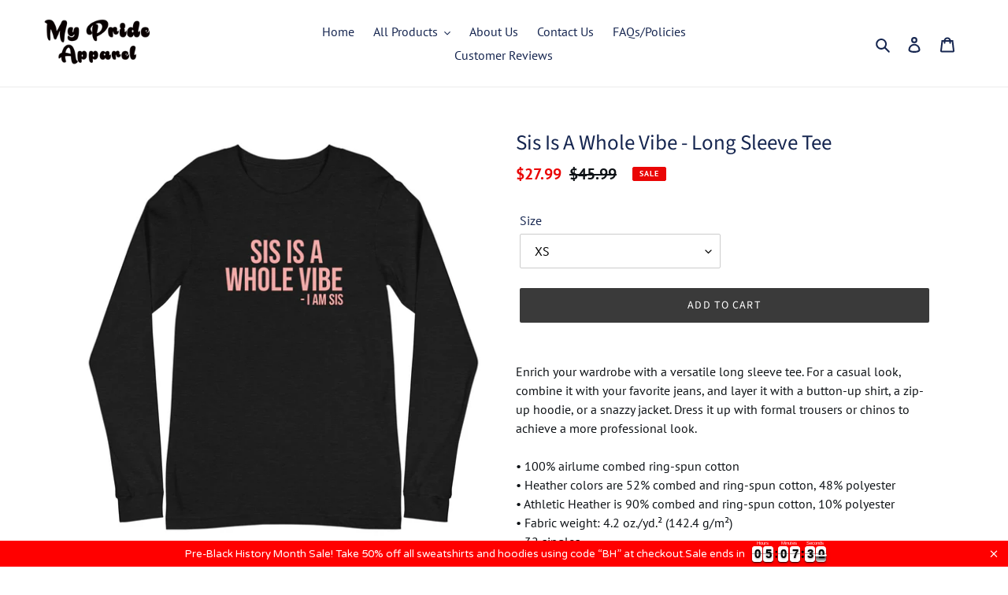

--- FILE ---
content_type: text/css
request_url: https://sr-cdn.azureedge.net/Content/soon.min.css
body_size: 4214
content:
.soon-wrapper,.soon{display:block;margin:0;padding:0;line-height:1.5;font-size:40px;font-size:2.5rem;text-align:center;overflow:hidden}.soon-wrapper [class*='soon-'],.soon [class*='soon-']{display:inline-block;vertical-align:baseline}.soon-wrapper,.soon-wrapper *,.soon,.soon *{-moz-box-sizing:content-box;box-sizing:content-box}.soon-wrapper>.soon,.soon>.soon{display:block}.soon-wrapper.soon-inline,.soon.soon-inline{display:inline-block;margin:0}.soon-wrapper>.soon-group,.soon>.soon-group{white-space:nowrap}.soon-wrapper .soon-repeater,.soon-wrapper .soon-group,.soon .soon-repeater,.soon .soon-group{position:relative;z-index:1}.soon-wrapper[data-layout*='label-uppercase'] .soon-label,.soon[data-layout*='label-uppercase'] .soon-label{text-transform:uppercase}.soon-wrapper[data-layout*='label-lowercase'] .soon-label,.soon[data-layout*='label-lowercase'] .soon-label{text-transform:lowercase}.soon-wrapper[data-visual]>.soon-group>.soon-group-inner,.soon[data-visual]>.soon-group>.soon-group-inner{display:table;border-collapse:separate}.soon-wrapper[data-visual]>.soon-group>.soon-group-inner>.soon-group-separator>.soon-group-inner>.soon-group-sub>.soon-group-inner,.soon-wrapper[data-visual]>.soon-group>.soon-group-inner>.soon-group-sub>.soon-group-inner,.soon[data-visual]>.soon-group>.soon-group-inner>.soon-group-separator>.soon-group-inner>.soon-group-sub>.soon-group-inner,.soon[data-visual]>.soon-group>.soon-group-inner>.soon-group-sub>.soon-group-inner{display:block;position:relative;min-width:3.25em}.soon-wrapper[data-visual]>.soon-group>.soon-group-inner>.soon-group-separator>.soon-group-inner>.soon-group-sub>.soon-group-inner::after,.soon-wrapper[data-visual]>.soon-group>.soon-group-inner>.soon-group-sub>.soon-group-inner::after,.soon[data-visual]>.soon-group>.soon-group-inner>.soon-group-separator>.soon-group-inner>.soon-group-sub>.soon-group-inner::after,.soon[data-visual]>.soon-group>.soon-group-inner>.soon-group-sub>.soon-group-inner::after{padding-bottom:100% !important;content:'' !important;display:block !important}.soon-wrapper[data-visual] .soon-group-sub,.soon[data-visual] .soon-group-sub{display:table-cell}.soon-wrapper[data-visual] .soon-value,.soon[data-visual] .soon-value{margin:0;position:absolute;left:0;right:0;top:50%;-webkit-transform:translateY(-50%);-ms-transform:translateY(-50%);-o-transform:translateY(-50%);transform:translateY(-50%);font-size:1em}.soon-wrapper[data-visual] .soon-label,.soon[data-visual] .soon-label{position:absolute;left:0;right:0;bottom:25%;margin-top:0 !important;line-height:0;-webkit-transform:translateY(-50%);-ms-transform:translateY(-50%);-o-transform:translateY(-50%);transform:translateY(-50%);font-size:.325em !important}.soon-wrapper[data-visual][data-layout*='label-above'] .soon-label.soon-label,.soon[data-visual][data-layout*='label-above'] .soon-label.soon-label{top:25% !important;margin-top:0 !important;bottom:auto !important}.soon-wrapper[data-visual*='ring']:not([data-layout*='label-hidden']) .soon-value,.soon[data-visual*='ring']:not([data-layout*='label-hidden']) .soon-value{top:45%}.soon-wrapper[data-visual*='ring']:not([data-layout*='label-hidden']) .soon-label,.soon[data-visual*='ring']:not([data-layout*='label-hidden']) .soon-label{bottom:30%}.soon-wrapper[data-visual*='ring'][data-layout*='label-above'] .soon-value,.soon[data-visual*='ring'][data-layout*='label-above'] .soon-value{top:58%}.soon-wrapper[data-visual*='ring'][data-layout*='label-above'] .soon-label.soon-label,.soon[data-visual*='ring'][data-layout*='label-above'] .soon-label.soon-label{top:30% !important}.soon-wrapper[data-layout*='group'] .soon-label,.soon[data-layout*='group'] .soon-label{font-size:.5em}.soon-wrapper[data-layout*='label-small'] .soon-label,.soon[data-layout*='label-small'] .soon-label{font-size:.4em}.soon-wrapper[data-layout*='label-small'][data-visual] .soon-label,.soon[data-layout*='label-small'][data-visual] .soon-label{font-size:.275em !important}.soon-wrapper[data-layout*='label-small'][data-layout*='line'] .soon-label,.soon[data-layout*='label-small'][data-layout*='line'] .soon-label{font-size:.625em}.soon-wrapper[data-layout*='label-big'] .soon-label,.soon[data-layout*='label-big'] .soon-label{font-size:.65em}.soon-wrapper[data-layout*='label-big'][data-visual] .soon-label,.soon[data-layout*='label-big'][data-visual] .soon-label{font-size:.4em !important}.soon-wrapper[data-layout*='label-big'][data-layout*='line'] .soon-label,.soon[data-layout*='label-big'][data-layout*='line'] .soon-label{font-size:.875em}.soon-wrapper[data-layout*='label-hidden'] .soon-label,.soon[data-layout*='label-hidden'] .soon-label{display:none !important}.soon-reflection{display:block !important;overflow:hidden;z-index:0 !important;opacity:.3;margin-bottom:-.5em;-webkit-transform:scaleY(-1);-ms-transform:scaleY(-1);-o-transform:scaleY(-1);transform:scaleY(-1)}.soon-reflection~.soon-label{position:relative;z-index:1;margin-top:1em !important}.soon-reflection::after{position:absolute;left:0;top:0;bottom:0;right:0;opacity:1;z-index:5;-webkit-transform:translateZ(0);-ms-transform:translateZ(0);-o-transform:translateZ(0);transform:translateZ(0);content:'';background-image:inherit}.soon-reflection.soon-separator{position:absolute !important;left:0;top:1.5em}.soon-no-animation .soon-reflection{display:none !important}.soon-text{min-width:.6875em}.soon-slot{position:relative;display:inline-block;text-align:center;vertical-align:top !important;letter-spacing:.125em;text-indent:.125em}.soon-slot:first-child{margin-left:-.125em}.soon-slot:last-child{margin-right:-.125em}.soon-slot+.soon-slot{margin-left:-.25em}.soon-slot .soon-slot-inner{display:block;-webkit-transform:perspective(100px);-ms-transform:perspective(100px);-o-transform:perspective(100px);transform:perspective(100px);-webkit-transform-style:preserve-3d;-ms-transform-style:preserve-3d;-o-transform-style:preserve-3d;transform-style:preserve-3d;overflow:hidden;height:1.5em}.soon-slot-bounding{padding:0 .0625em;visibility:hidden}.soon-slot-new,.soon-slot-old{position:absolute;top:0;left:0;right:0;bottom:0;z-index:3;-webkit-backface-visibility:hidden;-ms-backface-visibility:hidden;-o-backface-visibility:hidden;backface-visibility:hidden}.soon-slot-new,.soon-slot-old,.soon-slot-bounding{text-align:center}.soon-slot-animate .soon-slot-new,.soon-slot-animate .soon-slot-old{-webkit-transition:-webkit-transform 800ms,opacity 700ms,color 400ms,-webkit-filter 400ms;-o-transition:-o-transform 800ms,opacity 700ms,color 400ms,filter 400ms;transition:transform 800ms,opacity 700ms,color 400ms,filter 400ms}.soon-milliseconds .soon-slot-animate .soon-slot-new,.soon-milliseconds .soon-slot-animate .soon-slot-old{-webkit-transition:-webkit-transform 100ms,opacity 100ms,color 50ms,-webkit-filter 50ms;-o-transition:-o-transform 100ms,opacity 100ms,color 50ms,filter 50ms;transition:transform 100ms,opacity 100ms,color 50ms,filter 50ms}.soon-slot .soon-slot-new{opacity:0;z-index:2}.soon-slot .soon-slot-old{opacity:1;z-index:1}.soon-slot-animate .soon-slot-new{opacity:1}.soon-slot-animate .soon-slot-old{opacity:0}.soon[data-face*='doctor'] .soon-slot .soon-slot-new{opacity:0;z-index:2;-webkit-transform:rotateZ(45deg) scale(.25);-ms-transform:rotateZ(45deg) scale(.25);-o-transform:rotateZ(45deg) scale(.25);transform:rotateZ(45deg) scale(.25)}.soon[data-face*='doctor'] .soon-slot .soon-slot-old{opacity:1;z-index:1;-webkit-transform:scale(1);-ms-transform:scale(1);-o-transform:scale(1);transform:scale(1)}.soon[data-face*='doctor'] .soon-slot-animate .soon-slot-new{opacity:1;-webkit-transform:scale(1);-ms-transform:scale(1);-o-transform:scale(1);transform:scale(1)}.soon[data-face*='doctor'] .soon-slot-animate .soon-slot-old{opacity:0;-webkit-transform:rotateZ(-45deg) scale(1.5);-ms-transform:rotateZ(-45deg) scale(1.5);-o-transform:rotateZ(-45deg) scale(1.5);transform:rotateZ(-45deg) scale(1.5)}.soon[data-face*='slide'] .soon-slot .soon-slot-new{-webkit-transform:translateY(-100%);-ms-transform:translateY(-100%);-o-transform:translateY(-100%);transform:translateY(-100%);z-index:2;opacity:0}.soon[data-face*='slide'] .soon-slot .soon-slot-old{-webkit-transform:translateY(0);-ms-transform:translateY(0);-o-transform:translateY(0);transform:translateY(0);z-index:1;opacity:1}.soon[data-face*='slide'] .soon-slot-animate .soon-slot-new{-webkit-transform:translateY(0);-ms-transform:translateY(0);-o-transform:translateY(0);transform:translateY(0);opacity:1}.soon[data-face*='slide'] .soon-slot-animate .soon-slot-old{-webkit-transform:translateY(100%);-ms-transform:translateY(100%);-o-transform:translateY(100%);transform:translateY(100%);opacity:0}.soon[data-face*='slide'][data-face*='up'] .soon-slot .soon-slot-new{-webkit-transform:translateY(100%);-ms-transform:translateY(100%);-o-transform:translateY(100%);transform:translateY(100%)}.soon[data-face*='slide'][data-face*='up'] .soon-slot .soon-slot-old{-webkit-transform:translateY(0);-ms-transform:translateY(0);-o-transform:translateY(0);transform:translateY(0)}.soon[data-face*='slide'][data-face*='up'] .soon-slot-animate .soon-slot-new{-webkit-transform:translateY(0);-ms-transform:translateY(0);-o-transform:translateY(0);transform:translateY(0)}.soon[data-face*='slide'][data-face*='up'] .soon-slot-animate .soon-slot-old{-webkit-transform:translateY(-100%);-ms-transform:translateY(-100%);-o-transform:translateY(-100%);transform:translateY(-100%)}.soon[data-face*='slide'][data-face*='left'] .soon-slot .soon-slot-new{-webkit-transform:translateX(100%);-ms-transform:translateX(100%);-o-transform:translateX(100%);transform:translateX(100%)}.soon[data-face*='slide'][data-face*='left'] .soon-slot .soon-slot-old{-webkit-transform:translateX(0);-ms-transform:translateX(0);-o-transform:translateX(0);transform:translateX(0)}.soon[data-face*='slide'][data-face*='left'] .soon-slot-animate .soon-slot-new{-webkit-transform:translateX(0);-ms-transform:translateX(0);-o-transform:translateX(0);transform:translateX(0)}.soon[data-face*='slide'][data-face*='left'] .soon-slot-animate .soon-slot-old{-webkit-transform:translateX(-100%);-ms-transform:translateX(-100%);-o-transform:translateX(-100%);transform:translateX(-100%)}.soon[data-face*='slide'][data-face*='right'] .soon-slot .soon-slot-new{-webkit-transform:translateX(-100%);-ms-transform:translateX(-100%);-o-transform:translateX(-100%);transform:translateX(-100%)}.soon[data-face*='slide'][data-face*='right'] .soon-slot .soon-slot-old{-webkit-transform:translateX(0);-ms-transform:translateX(0);-o-transform:translateX(0);transform:translateX(0)}.soon[data-face*='slide'][data-face*='right'] .soon-slot-animate .soon-slot-new{-webkit-transform:translateX(0);-ms-transform:translateX(0);-o-transform:translateX(0);transform:translateX(0)}.soon[data-face*='slide'][data-face*='right'] .soon-slot-animate .soon-slot-old{-webkit-transform:translateX(100%);-ms-transform:translateX(100%);-o-transform:translateX(100%);transform:translateX(100%)}.soon[data-face*='roll'] .soon-slot .soon-slot-new{opacity:0;-webkit-transform:translateY(-102.5%) rotateX(110deg) scale(.5);-ms-transform:translateY(-102.5%) rotateX(110deg) scale(.5);-o-transform:translateY(-102.5%) rotateX(110deg) scale(.5);transform:translateY(-102.5%) rotateX(110deg) scale(.5);-webkit-transform-origin:50% 100%;-ms-transform-origin:50% 100%;-o-transform-origin:50% 100%;transform-origin:50% 100%;z-index:2}.soon[data-face*='roll'] .soon-slot .soon-slot-old{opacity:1;-webkit-transform:translateY(0);-ms-transform:translateY(0);-o-transform:translateY(0);transform:translateY(0);-webkit-transform-origin:50% 0;-ms-transform-origin:50% 0;-o-transform-origin:50% 0;transform-origin:50% 0;z-index:1}.soon[data-face*='roll'] .soon-slot-animate .soon-slot-new{opacity:1;-webkit-transform:translateY(0);-ms-transform:translateY(0);-o-transform:translateY(0);transform:translateY(0)}.soon[data-face*='roll'] .soon-slot-animate .soon-slot-old{opacity:0;-webkit-transform:translateY(102.5%) rotateX(-110deg) scale(.5);-ms-transform:translateY(102.5%) rotateX(-110deg) scale(.5);-o-transform:translateY(102.5%) rotateX(-110deg) scale(.5);transform:translateY(102.5%) rotateX(-110deg) scale(.5)}.soon[data-face*='roll'][data-face*='up'] .soon-slot .soon-slot-new{-webkit-transform:translateY(102.5%) rotateX(-110deg) scale(.5);-ms-transform:translateY(102.5%) rotateX(-110deg) scale(.5);-o-transform:translateY(102.5%) rotateX(-110deg) scale(.5);transform:translateY(102.5%) rotateX(-110deg) scale(.5);-webkit-transform-origin:50% 0;-ms-transform-origin:50% 0;-o-transform-origin:50% 0;transform-origin:50% 0}.soon[data-face*='roll'][data-face*='up'] .soon-slot .soon-slot-old{-webkit-transform:translateY(0);-ms-transform:translateY(0);-o-transform:translateY(0);transform:translateY(0);-webkit-transform-origin:50% 100%;-ms-transform-origin:50% 100%;-o-transform-origin:50% 100%;transform-origin:50% 100%}.soon[data-face*='roll'][data-face*='up'] .soon-slot-animate .soon-slot-new{-webkit-transform:translateY(0);-ms-transform:translateY(0);-o-transform:translateY(0);transform:translateY(0)}.soon[data-face*='roll'][data-face*='up'] .soon-slot-animate .soon-slot-old{-webkit-transform:translateY(-102.5%) rotateX(110deg) scale(.5);-ms-transform:translateY(-102.5%) rotateX(110deg) scale(.5);-o-transform:translateY(-102.5%) rotateX(110deg) scale(.5);transform:translateY(-102.5%) rotateX(110deg) scale(.5)}.soon[data-face*='roll'][data-face*='left'] .soon-slot .soon-slot-new{-webkit-transform:translateX(102.5%) rotateY(-110deg) scale(.5);-ms-transform:translateX(102.5%) rotateY(-110deg) scale(.5);-o-transform:translateX(102.5%) rotateY(-110deg) scale(.5);transform:translateX(102.5%) rotateY(-110deg) scale(.5);-webkit-transform-origin:0 50%;-ms-transform-origin:0 50%;-o-transform-origin:0 50%;transform-origin:0 50%}.soon[data-face*='roll'][data-face*='left'] .soon-slot .soon-slot-old{-webkit-transform:translateX(0);-ms-transform:translateX(0);-o-transform:translateX(0);transform:translateX(0);-webkit-transform-origin:100% 50%;-ms-transform-origin:100% 50%;-o-transform-origin:100% 50%;transform-origin:100% 50%}.soon[data-face*='roll'][data-face*='left'] .soon-slot-animate .soon-slot-new{-webkit-transform:translateX(0);-ms-transform:translateX(0);-o-transform:translateX(0);transform:translateX(0)}.soon[data-face*='roll'][data-face*='left'] .soon-slot-animate .soon-slot-old{-webkit-transform:translateX(-102.5%) rotateY(110deg) scale(.5);-ms-transform:translateX(-102.5%) rotateY(110deg) scale(.5);-o-transform:translateX(-102.5%) rotateY(110deg) scale(.5);transform:translateX(-102.5%) rotateY(110deg) scale(.5)}.soon[data-face*='roll'][data-face*='right'] .soon-slot .soon-slot-new{-webkit-transform:translateX(-102.5%) rotateY(110deg) scale(.5);-ms-transform:translateX(-102.5%) rotateY(110deg) scale(.5);-o-transform:translateX(-102.5%) rotateY(110deg) scale(.5);transform:translateX(-102.5%) rotateY(110deg) scale(.5);-webkit-transform-origin:100% 50%;-ms-transform-origin:100% 50%;-o-transform-origin:100% 50%;transform-origin:100% 50%}.soon[data-face*='roll'][data-face*='right'] .soon-slot .soon-slot-old{-webkit-transform:translateX(0);-ms-transform:translateX(0);-o-transform:translateX(0);transform:translateX(0);-webkit-transform-origin:0 50%;-ms-transform-origin:0 50%;-o-transform-origin:0 50%;transform-origin:0 50%}.soon[data-face*='roll'][data-face*='right'] .soon-slot-animate .soon-slot-new{-webkit-transform:translateX(0);-ms-transform:translateX(0);-o-transform:translateX(0);transform:translateX(0)}.soon[data-face*='roll'][data-face*='right'] .soon-slot-animate .soon-slot-old{-webkit-transform:translateX(102.5%) rotateY(-110deg) scale(.5);-ms-transform:translateX(102.5%) rotateY(-110deg) scale(.5);-o-transform:translateX(102.5%) rotateY(-110deg) scale(.5);transform:translateX(102.5%) rotateY(-110deg) scale(.5)}.soon[data-face*='rotate'] .soon-slot-new,.soon[data-face*='rotate'] .soon-slot-old{-webkit-transform-origin:center bottom;-ms-transform-origin:center bottom;-o-transform-origin:center bottom;transform-origin:center bottom}.soon[data-face*='rotate'] .soon-slot .soon-slot-new{-webkit-transform:rotateZ(-90deg) scale(.125);-ms-transform:rotateZ(-90deg) scale(.125);-o-transform:rotateZ(-90deg) scale(.125);transform:rotateZ(-90deg) scale(.125);opacity:0;z-index:2}.soon[data-face*='rotate'] .soon-slot .soon-slot-old{-webkit-transform:rotateZ(0deg);-ms-transform:rotateZ(0deg);-o-transform:rotateZ(0deg);transform:rotateZ(0deg);opacity:1;z-index:1}.soon[data-face*='rotate'] .soon-slot-animate .soon-slot-new{-webkit-transform:rotateZ(0deg);-ms-transform:rotateZ(0deg);-o-transform:rotateZ(0deg);transform:rotateZ(0deg);opacity:1}.soon[data-face*='rotate'] .soon-slot-animate .soon-slot-old{-webkit-transform:rotateZ(90deg) scale(.125);-ms-transform:rotateZ(90deg) scale(.125);-o-transform:rotateZ(90deg) scale(.125);transform:rotateZ(90deg) scale(.125);opacity:0}.soon[data-face*='rotate'][data-face*='left'] .soon-slot .soon-slot-new{-webkit-transform:rotateZ(90deg) scale(.125);-ms-transform:rotateZ(90deg) scale(.125);-o-transform:rotateZ(90deg) scale(.125);transform:rotateZ(90deg) scale(.125)}.soon[data-face*='rotate'][data-face*='left'] .soon-slot .soon-slot-old{-webkit-transform:rotateZ(0deg);-ms-transform:rotateZ(0deg);-o-transform:rotateZ(0deg);transform:rotateZ(0deg)}.soon[data-face*='rotate'][data-face*='left'] .soon-slot-animate .soon-slot-new{-webkit-transform:rotateZ(0deg);-ms-transform:rotateZ(0deg);-o-transform:rotateZ(0deg);transform:rotateZ(0deg)}.soon[data-face*='rotate'][data-face*='left'] .soon-slot-animate .soon-slot-old{-webkit-transform:rotateZ(-90deg) scale(.125);-ms-transform:rotateZ(-90deg) scale(.125);-o-transform:rotateZ(-90deg) scale(.125);transform:rotateZ(-90deg) scale(.125)}.soon[data-face*='shadow-hard'] .soon-separator,.soon[data-face*='shadow-hard'] .soon-slot-inner{text-shadow:0 .0625em 0 rgba(0,0,0,.15)}.soon[data-face*='shadow-soft'] .soon-separator,.soon[data-face*='shadow-soft'] .soon-slot-inner{text-shadow:0 .0625em .125em rgba(0,0,0,.333)}.soon[data-face*='glow'] .soon-separator,.soon[data-face*='glow'] .soon-slot-inner{text-shadow:0 0 .125em rgba(255,255,255,.75)}.soon[data-face*='fast'] .soon-slot-animate .soon-slot-new,.soon[data-face*='fast'] .soon-slot-animate .soon-slot-old{-webkit-transition:-webkit-transform 500ms,opacity 400ms,color 200ms,-webkit-filter 200ms;-o-transition:-o-transform 500ms,opacity 400ms,color 200ms,filter 200ms;transition:transform 500ms,opacity 400ms,color 200ms,filter 200ms}.soon[data-face*='faster'] .soon-slot-animate .soon-slot-new,.soon[data-face*='faster'] .soon-slot-animate .soon-slot-old{-webkit-transition:-webkit-transform 250ms,opacity 175ms,color 100ms,-webkit-filter 100ms;-o-transition:-o-transform 250ms,opacity 175ms,color 100ms,filter 100ms;transition:transform 250ms,opacity 175ms,color 100ms,filter 100ms}.soon-flip{position:relative;text-align:center;vertical-align:top !important;margin:0 -.03125em;-webkit-transform:translateZ(0);-ms-transform:translateZ(0);-o-transform:translateZ(0);transform:translateZ(0)}.soon-flip:only-child{margin:0}.soon-flip-inner{display:block !important;overflow:hidden;padding:.25em .125em;height:1.5em}.soon-flip-card{display:block !important;position:relative}.soon-flip-bounding{visibility:hidden;padding:0 .25em}.soon-flip-fallback,.soon-flip-face{color:#fff;background-color:#333}.soon-flip-face{-webkit-backface-visibility:hidden;-ms-backface-visibility:hidden;-o-backface-visibility:hidden;backface-visibility:hidden;outline:1px solid transparent}.soon-flip-fallback,.soon-flip-face{position:absolute;left:0;right:0;overflow:hidden}.soon-flip-front{-webkit-transform:perspective(300px) rotateX(0deg);-ms-transform:perspective(300px) rotateX(0deg);-o-transform:perspective(300px) rotateX(0deg);transform:perspective(300px) rotateX(0deg);top:0;bottom:50%;-webkit-transform-origin:center bottom;-ms-transform-origin:center bottom;-o-transform-origin:center bottom;transform-origin:center bottom;z-index:5}.soon-flip-back{-webkit-transform:perspective(300px) rotateX(180deg);-ms-transform:perspective(300px) rotateX(180deg);-o-transform:perspective(300px) rotateX(180deg);transform:perspective(300px) rotateX(180deg);top:50%;bottom:0;-webkit-transform-origin:center top;-ms-transform-origin:center top;-o-transform-origin:center top;transform-origin:center top;z-index:4}.soon-flip-back,.soon-flip-bottom{line-height:0}.soon-flip-top,.soon-flip-bottom{overflow:hidden}.soon-flip-top{top:0;bottom:50%}.soon-flip-bottom{top:50%;bottom:0}.soon-flip-fallback{top:0;bottom:0}.soon-flip-fallback::before,.soon-flip-face::before{position:absolute;left:0;right:0;height:1px;content:''}.soon-flip-top::before,.soon-flip-front::before{bottom:0;background-color:rgba(0,0,0,.25)}.soon-flip-bottom::before,.soon-flip-back::before{top:0;background-color:rgba(0,0,0,.06125)}.soon-flip-fallback::before{top:50%;background-color:rgba(0,0,0,.25)}@-webkit-keyframes flip-front{0%{-webkit-transform:perspective(300px) rotateX(0deg);transform:perspective(300px) rotateX(0deg)}100%{-webkit-transform:perspective(300px) rotateX(-180deg);transform:perspective(300px) rotateX(-180deg)}}@-o-keyframes flip-front{0%{-o-transform:perspective(300px)rotateX(0deg);transform:perspective(300px)rotateX(0deg);}100%{-o-transform:perspective(300px)rotateX(-180deg);transform:perspective(300px)rotateX(-180deg);}}@keyframes flip-front{0%{-webkit-transform:perspective(300px) rotateX(0deg);-ms-transform:perspective(300px) rotateX(0deg);-o-transform:perspective(300px) rotateX(0deg);transform:perspective(300px) rotateX(0deg)}100%{-webkit-transform:perspective(300px) rotateX(-180deg);-ms-transform:perspective(300px) rotateX(-180deg);-o-transform:perspective(300px) rotateX(-180deg);transform:perspective(300px) rotateX(-180deg)}}@-webkit-keyframes flip-back{0%{-webkit-transform:perspective(300px) rotateX(180deg);transform:perspective(300px) rotateX(180deg)}100%{-webkit-transform:perspective(300px) rotateX(0deg);transform:perspective(300px) rotateX(0deg)}}@-o-keyframes flip-back{0%{-o-transform:perspective(300px)rotateX(180deg);transform:perspective(300px)rotateX(180deg);}100%{-o-transform:perspective(300px)rotateX(0deg);transform:perspective(300px)rotateX(0deg);}}@keyframes flip-back{0%{-webkit-transform:perspective(300px) rotateX(180deg);-ms-transform:perspective(300px) rotateX(180deg);-o-transform:perspective(300px) rotateX(180deg);transform:perspective(300px) rotateX(180deg)}100%{-webkit-transform:perspective(300px) rotateX(0deg);-ms-transform:perspective(300px) rotateX(0deg);-o-transform:perspective(300px) rotateX(0deg);transform:perspective(300px) rotateX(0deg)}}@-webkit-keyframes flip-shadow-in{20%{opacity:0}65%{opacity:1}100%{opacity:1}}@-o-keyframes flip-shadow-in{20%{opacity:0;}65%{opacity:1;}100%{opacity:1;}}@keyframes flip-shadow-in{20%{opacity:0}65%{opacity:1}100%{opacity:1}}@-webkit-keyframes flip-shadow-in-direct{10%{opacity:0}50%{opacity:.25}50.1%{opacity:0}100%{opacity:0}}@-o-keyframes flip-shadow-in-direct{10%{opacity:0;}50%{opacity:.25;}50.1%{opacity:0;}100%{opacity:0;}}@keyframes flip-shadow-in-direct{10%{opacity:0}50%{opacity:.25}50.1%{opacity:0}100%{opacity:0}}@-webkit-keyframes flip-shadow-out{15%{opacity:1}70%{opacity:0}100%{opacity:0}}@-o-keyframes flip-shadow-out{15%{opacity:1;}70%{opacity:0;}100%{opacity:0;}}@keyframes flip-shadow-out{15%{opacity:1}70%{opacity:0}100%{opacity:0}}.soon-flip-front::after,.soon-flip-bottom::after,.soon-flip-top::after{position:absolute;left:0;right:0;bottom:0;top:0;content:''}.soon-flip-top::after{background:-webkit-linear-gradient(bottom,#000 0%,transparent 100%);background:-o-linear-gradient(bottom,#000 0%,transparent 100%);background:linear-gradient(to top,#000 0%,transparent 100%)}.soon-flip-bottom::after{opacity:0;background:-webkit-linear-gradient(top,#000 25%,rgba(0,0,0,.4) 100%);background:-o-linear-gradient(top,#000 25%,rgba(0,0,0,.4) 100%);background:linear-gradient(to bottom,#000 25%,rgba(0,0,0,.4) 100%)}.soon-flip-front::after{opacity:0;background:-webkit-linear-gradient(bottom,#000 25%,rgba(0,0,0,.4) 100%);background:-o-linear-gradient(bottom,#000 25%,rgba(0,0,0,.4) 100%);background:linear-gradient(to top,#000 25%,rgba(0,0,0,.4) 100%)}.soon-flip-animate .soon-flip-front{-webkit-animation-name:flip-front;-o-animation-name:flip-front;animation-name:flip-front}.soon-flip-animate .soon-flip-back{-webkit-animation-name:flip-back;-o-animation-name:flip-back;animation-name:flip-back}.soon-flip-animate .soon-flip-top::after{-webkit-animation-name:flip-shadow-out;-o-animation-name:flip-shadow-out;animation-name:flip-shadow-out}.soon-flip-animate .soon-flip-bottom::after{-webkit-animation-name:flip-shadow-in;-o-animation-name:flip-shadow-in;animation-name:flip-shadow-in}.soon-flip-animate .soon-flip-front::after{-webkit-animation-name:flip-shadow-in-direct;-o-animation-name:flip-shadow-in-direct;animation-name:flip-shadow-in-direct}.soon-flip-front,.soon-flip-back,.soon-flip-front::after,.soon-flip-bottom::after,.soon-flip-top::after{-webkit-animation-iteration-count:1;-o-animation-iteration-count:1;animation-iteration-count:1;-webkit-animation-duration:750ms;-o-animation-duration:750ms;animation-duration:750ms;-webkit-animation-fill-mode:forwards;-o-animation-fill-mode:forwards;animation-fill-mode:forwards;-webkit-animation-timing-function:ease-in-out;-o-animation-timing-function:ease-in-out;animation-timing-function:ease-in-out}.soon-milliseconds .soon-flip-front,.soon-milliseconds .soon-flip-back,.soon-milliseconds .soon-flip-front::after,.soon-milliseconds .soon-flip-bottom::after,.soon-milliseconds .soon-flip-top::after{-webkit-animation-duration:100ms;-o-animation-duration:100ms;animation-duration:100ms}.soon[data-face*='fast'] .soon-flip-front,.soon[data-face*='fast'] .soon-flip-back,.soon[data-face*='fast'] .soon-flip-front::after,.soon[data-face*='fast'] .soon-flip-bottom::after,.soon[data-face*='fast'] .soon-flip-top::after{-webkit-animation-duration:500ms;-o-animation-duration:500ms;animation-duration:500ms}.soon[data-face*='faster'] .soon-flip-front,.soon[data-face*='faster'] .soon-flip-back,.soon[data-face*='faster'] .soon-flip-front::after,.soon[data-face*='faster'] .soon-flip-bottom::after,.soon[data-face*='faster'] .soon-flip-top::after{-webkit-animation-duration:250ms;-o-animation-duration:250ms;animation-duration:250ms}.soon[data-face*='corners-sharp'] .soon-flip-fallback,.soon[data-face*='corners-sharp'] .soon-flip-card{border-radius:.0625em}.soon[data-face*='corners-sharp'] .soon-flip-top,.soon[data-face*='corners-sharp'] .soon-flip-front{border-radius:.0625em .0625em 0 0}.soon[data-face*='corners-sharp'] .soon-flip-bottom,.soon[data-face*='corners-sharp'] .soon-flip-back{border-radius:0 0 .0625em .0625em}.soon[data-face*='corners-sharp'] .soon-flip-bottom::after{border-radius:0 0 .0625em .0625em}.soon[data-face*='corners-sharp'] .soon-flip-front::after{border-radius:.0625em .0625em 0 0}.soon[data-face*='corners-round'] .soon-flip-fallback,.soon[data-face*='corners-round'] .soon-flip-card{border-radius:.175em}.soon[data-face*='corners-round'] .soon-flip-top,.soon[data-face*='corners-round'] .soon-flip-front{border-radius:.175em .175em 0 0}.soon[data-face*='corners-round'] .soon-flip-bottom,.soon[data-face*='corners-round'] .soon-flip-back{border-radius:0 0 .175em .175em}.soon[data-face*='corners-round'] .soon-flip-bottom::after{border-radius:0 0 .175em .175em}.soon[data-face*='corners-round'] .soon-flip-front::after{border-radius:.175em .175em 0 0}.soon[data-face*='color-light'] .soon-flip-fallback,.soon[data-face*='color-light'] .soon-flip-face{background-color:#f7f7f7;color:#464646}.soon[data-face*='color-light'] .soon-flip-top,.soon[data-face*='color-light'] .soon-flip-front{box-shadow:inset 0 .0625rem 0 #fff}.soon[data-face*='color-light'] .soon-flip-bottom,.soon[data-face*='color-light'] .soon-flip-back{box-shadow:inset 0 -.0625rem 0 rgba(0,0,0,.125);background:-webkit-linear-gradient(bottom,#fff 0%,#f0f0f0 100%);background:-o-linear-gradient(bottom,#fff 0%,#f0f0f0 100%);background:linear-gradient(to top,#fff 0%,#f0f0f0 100%)}.soon[data-face*='color-light'] .soon-flip-fallback{box-shadow:inset 0 .0625rem 0 #fff,inset 0 -.0625rem 0 rgba(0,0,0,.125)}.soon[data-face*='color-light'] .soon-flip-top::before,.soon[data-face*='color-light'] .soon-flip-front::before{background-color:rgba(255,255,255,.125);box-shadow:0 -.0625rem 0 rgba(255,255,255,.06125)}.soon[data-face*='color-light'] .soon-flip-bottom,.soon[data-face*='color-light'] .soon-flip-back{color:rgba(70,70,70,.95)}.soon[data-face*='color-light'] .soon-flip-bottom::before,.soon[data-face*='color-light'] .soon-flip-back::before{background-color:rgba(0,0,0,.125);box-shadow:0 .0625rem 0 rgba(0,0,0,.06125)}.soon[data-face*='color-light'] .soon-flip-fallback::before{background-color:rgba(0,0,0,.125);box-shadow:0 .0625rem 0 rgba(0,0,0,.06125)}.soon[data-face*='color-light'] .soon-flip-top::after{background:-webkit-linear-gradient(bottom,rgba(0,0,0,.6) 0%,transparent 100%);background:-o-linear-gradient(bottom,rgba(0,0,0,.6) 0%,transparent 100%);background:linear-gradient(to top,rgba(0,0,0,.6) 0%,transparent 100%)}.soon[data-face*='color-light'] .soon-flip-bottom::after{background:-webkit-linear-gradient(top,rgba(0,0,0,.6) 25%,rgba(0,0,0,.2) 100%);background:-o-linear-gradient(top,rgba(0,0,0,.6) 25%,rgba(0,0,0,.2) 100%);background:linear-gradient(to bottom,rgba(0,0,0,.6) 25%,rgba(0,0,0,.2) 100%)}.soon[data-face*='color-dark'] .soon-flip-face{background-color:#2e2e2e;color:#ededed}.soon[data-face*='color-dark'] .soon-flip-top,.soon[data-face*='color-dark'] .soon-flip-front{box-shadow:inset 0 .0625rem 0 rgba(255,255,255,.05)}.soon[data-face*='color-dark'] .soon-flip-bottom,.soon[data-face*='color-dark'] .soon-flip-back{color:rgba(237,237,237,.95);box-shadow:inset 0 -.0625rem 0 rgba(255,255,255,.05)}.soon[data-face*='shadow-soft'] .soon-flip-card{box-shadow:0 .0625em .0625em rgba(0,0,0,.1),0 .03125em .125em rgba(0,0,0,.5)}.soon[data-face*='shadow-soft'][data-face*='color-light'] .soon-flip-card{box-shadow:0 .0625em .0625em rgba(0,0,0,.1),0 .03125em .125em rgba(0,0,0,.25)}.soon[data-face*='shadow-hard'] .soon-flip-card{box-shadow:0 .0625em 0 rgba(0,0,0,.2)}.soon[data-face*='shadow-hard'][data-face*='color-light'] .soon-flip-card{box-shadow:0 .0625em 0 rgba(0,0,0,.15),0 0 .0625em rgba(0,0,0,.2)}.soon .soon-reflection .soon-flip-inner{padding-top:0}.soon .soon-reflection .soon-flip-card{box-shadow:none !important}.soon-matrix{vertical-align:top !important}.soon-matrix .soon-matrix-inner{display:table !important;border-collapse:separate;border-spacing:.125rem;margin:0 .125em}.soon-matrix .soon-matrix-row{display:table-row !important}.soon-matrix .soon-matrix-dot{display:table-cell !important;width:.125em;height:.125em;border-radius:.0625em;-webkit-transition:-webkit-transform .5s ease-in-out,opacity .5s ease-in-out,background-color .5s ease-in-out;-o-transition:-o-transform .5s ease-in-out,opacity .5s ease-in-out,background-color .5s ease-in-out;transition:transform .5s ease-in-out,opacity .5s ease-in-out,background-color .5s ease-in-out}.soon-matrix .soon-matrix-dot[data-state='1']{background-color:rgba(0,0,0,.8)}.soon[data-face*='dot-round'] .soon-matrix-dot{border-radius:50%}.soon[data-face*='dot-square'] .soon-matrix-dot{border-radius:0}.soon[data-face*='shadow-soft'] .soon-matrix-dot{-webkit-transform:translateY(0);-ms-transform:translateY(0);-o-transform:translateY(0);transform:translateY(0);box-shadow:inset 0 .0625rem .0625rem rgba(0,0,0,.05),0 0 0 transparent}.soon[data-face*='shadow-soft'] .soon-matrix-dot[data-state='1']{box-shadow:inset 0 0 0 transparent,0 .0625rem .125rem rgba(0,0,0,.5);-webkit-transform:translateY(-2px);-ms-transform:translateY(-2px);-o-transform:translateY(-2px);transform:translateY(-2px)}.soon[data-face*='shadow-hard'] .soon-matrix-dot{-webkit-transform:translateY(0);-ms-transform:translateY(0);-o-transform:translateY(0);transform:translateY(0);box-shadow:inset 0 .0625rem 0 rgba(0,0,0,.05),0 0 0 transparent}.soon[data-face*='shadow-hard'] .soon-matrix-dot[data-state='1']{box-shadow:inset 0 0 0 transparent,0 .0625rem 0 rgba(0,0,0,.25);-webkit-transform:translateY(-2px);-ms-transform:translateY(-2px);-o-transform:translateY(-2px);transform:translateY(-2px)}.soon[data-face*='glow'] .soon-matrix-dot[data-state='1']{box-shadow:0 0 .25rem .125rem rgba(255,255,255,.5)}.soon[data-face*='color-light'] .soon-matrix-dot[data-state='1']{background:#fff}.soon[data-face*='color-dark'] .soon-matrix-dot[data-state='1']{background:#333}.soon[data-face*='tight'] .soon-matrix-char{border-spacing:0}.soon[data-face*='spacey'] .soon-matrix-char{border-spacing:.125em}.soon[data-scale='xs'] .soon-matrix-char{border-spacing:.0625em}.soon[data-scale='xxs'] .soon-matrix-char{border-spacing:.0625em}.soon[data-scale='xxs'] .soon-matrix-inner{margin-right:0;margin-left:0}.soon[data-face*='animate-color'] .soon-matrix-dot{opacity:1}.soon[data-face*='slide'][data-face*='up'] .soon-matrix-dot[data-state='0']{-webkit-transform:translateY(100%);-ms-transform:translateY(100%);-o-transform:translateY(100%);transform:translateY(100%)}.soon[data-face*='slide'][data-face*='down'] .soon-matrix-dot[data-state='0']{-webkit-transform:translateY(-100%);-ms-transform:translateY(-100%);-o-transform:translateY(-100%);transform:translateY(-100%)}.soon[data-face*='slide'][data-face*='left'] .soon-matrix-dot[data-state='0']{-webkit-transform:translateX(-100%);-ms-transform:translateX(-100%);-o-transform:translateX(-100%);transform:translateX(-100%)}.soon[data-face*='slide'][data-face*='right'] .soon-matrix-dot[data-state='0']{-webkit-transform:translateX(100%);-ms-transform:translateX(100%);-o-transform:translateX(100%);transform:translateX(100%)}.soon[data-face*='slide'] .soon-matrix-dot[data-state='1']{-webkit-transform:translateY(0);-ms-transform:translateY(0);-o-transform:translateY(0);transform:translateY(0)}.soon-ring{position:absolute;left:0;top:0;right:0;bottom:0}.soon-ring canvas{vertical-align:top;position:absolute;left:0;right:0}.soon-ring .soon-ring-progress{color:inherit;border:2px solid transparent;border-radius:0}.soon[data-visual*='color-light'] .soon-ring-progress{background-color:rgba(255,255,255,.25);color:rgba(255,255,255,.85)}.soon[data-visual*='color-dark'] .soon-ring-progress{background-color:rgba(0,0,0,.15);color:rgba(0,0,0,.65)}.soon[data-visual*='cap-round'] .soon-ring-progress{border-radius:1px}.soon[data-visual*='shadow-hard-progress'] .soon-ring-progress{padding:3px;text-shadow:0 3px 0 rgba(0,0,0,.15)}.soon[data-visual*='shadow-soft-progress'] .soon-ring-progress{padding:5px;text-shadow:0 3px 5px rgba(0,0,0,.333)}.soon[data-visual*='glow-progress'] .soon-ring-progress{padding:6px;text-shadow:0 0 6px white}.soon[data-visual*='shadow-hard-background'] .soon-ring-progress{padding:3px;box-shadow:0 3px 0 rgba(0,0,0,.15)}.soon[data-visual*='shadow-soft-background'] .soon-ring-progress{padding:5px;box-shadow:0 3px 5px rgba(0,0,0,.333)}.soon[data-visual*='glow-background'] .soon-ring-progress{padding:6px;box-shadow:0 0 6px white}.soon .soon-ring-progress{border-width:5px}.soon[data-visual*='width-thin'] .soon-ring-progress{border-width:2px}.soon[data-visual*='width-thick'] .soon-ring-progress{border-width:9px}.soon .soon-ring.soon-reflection{height:1.5em;bottom:-1.5em;top:auto}.soon .soon-ring.soon-reflection canvas{bottom:0}.soon-fill,.soon-fill-inner,.soon-fill-progress{position:absolute;left:0;right:0;top:0;bottom:0;-webkit-transform:translateZ(0);-ms-transform:translateZ(0);-o-transform:translateZ(0);transform:translateZ(0)}.soon-fill-inner{overflow:hidden;background-color:rgba(0,0,0,.15)}.soon-fill-progress{-webkit-transition:all 500ms ease-in-out;-o-transition:all 500ms ease-in-out;transition:all 500ms ease-in-out;-webkit-transform:scale(0) rotateZ(0deg) translateX(0) translateY(0);-ms-transform:scale(0) rotateZ(0deg) translateX(0) translateY(0);-o-transform:scale(0) rotateZ(0deg) translateX(0) translateY(0);transform:scale(0) rotateZ(0deg) translateX(0) translateY(0);background:rgba(255,255,255,.6)}.soon[data-format*='ms'] .soon-fill-progress{-webkit-transition:none;-o-transition:none;transition:none}.soon[data-visual*='color-light'] .soon-fill-inner{background-color:rgba(255,255,255,.15)}.soon[data-visual*='color-light'] .soon-fill-progress{background:rgba(255,255,255,.6)}.soon[data-visual*='color-dark'] .soon-fill-inner{background-color:rgba(0,0,0,.1)}.soon[data-visual*='color-dark'] .soon-fill-progress{background:rgba(0,0,0,.25)}.soon[data-visual*='corners-sharp'] .soon-fill-inner{overflow:hidden}.soon[data-visual*='corners-sharp'] .soon-fill-progress,.soon[data-visual*='corners-sharp'] .soon-fill-inner{border-radius:.125rem}.soon[data-visual*='corners-round'] .soon-fill-inner{overflow:hidden}.soon[data-visual*='corners-round'] .soon-fill-progress,.soon[data-visual*='corners-round'] .soon-fill-inner{border-radius:.5rem}.soon .soon-fill.soon-reflection{margin-top:.5em;-webkit-transform:scaleY(-1) translateY(-100%) !important;-ms-transform:scaleY(-1) translateY(-100%) !important;-o-transform:scaleY(-1) translateY(-100%) !important;transform:scaleY(-1) translateY(-100%) !important}.soon .soon-fill.soon-reflection::after{top:50%}.soon[data-layout*='group']{padding:1em 0;text-align:center}.soon[data-layout*='group'][data-visual][data-reflect='true']{padding-bottom:1.5em}.soon[data-layout*='group'] .soon-label{display:block;margin:.325rem 0 0 0;margin-right:-1em;margin-left:-1em}.soon[data-layout*='group'] .soon-separator{margin:0;vertical-align:top;min-width:0 !important}.soon[data-layout*='group'] .soon-separator+.soon-group{margin:0 !important}.soon[data-layout*='group'] .soon-placeholder{display:block;white-space:nowrap}.soon[data-layout*='group'] .soon-group-sub>.soon-group-inner{margin:0 .3125em}.soon[data-layout*='group'][data-layout*='overlap']>.soon-group{padding:0 .3125em}.soon[data-layout*='group'][data-layout*='overlap'] .soon-group-sub>.soon-group-inner{margin:0 -.25em}.soon[data-layout*='group'][data-layout*='overlap'][data-visual] .soon-group-sub>.soon-group-inner{margin:0 -.3125em}.soon[data-layout*='group'][data-layout*='adjacent'] .soon-group-sub>.soon-group-inner{margin:0}.soon[data-layout*='group'][data-layout*='tight'] .soon-group-sub>.soon-group-inner{margin:0 .15em}.soon[data-layout*='group'][data-layout*='spacey'] .soon-group-sub>.soon-group-inner{margin:0 .5em}@media(max-width:40rem){.soon[data-layout*='group'][data-layout*='spacey'] .soon-group-sub>.soon-group-inner{margin:0 .3125em}}@media(max-width:30rem){.soon[data-layout*='group'][data-layout*='spacey'] .soon-group-sub>.soon-group-inner{margin:0 .25em}}.soon[data-layout*='group'][data-layout*='label-above'] .soon-separator,.soon[data-layout*='group'][data-layout*='label-above'] .soon-group-sub{padding-top:1em}.soon[data-layout*='group'][data-layout*='label-above'] .soon-label{position:absolute;margin-top:.25rem !important;top:0;left:0;right:0}.soon[data-layout*='group'][data-layout*='label-above'] .soon-separator.soon-reflection{top:2.5em}.soon[data-layout*='line']{text-align:center;padding:1em 0}.soon[data-layout*='line'][data-initialized='true'] .soon-placeholder{margin-left:-.25em}.soon[data-layout*='line'] .soon-value,.soon[data-layout*='line'] .soon-label{margin-left:.125em;margin-right:.125em}.soon[data-layout*='line'] .soon-flip{margin-top:-.1875em}.soon[data-scale='xxl']{font-size:4rem}.soon[data-scale='xl']{font-size:3.5rem}.soon[data-scale='l']{font-size:3rem}.soon[data-scale='m']{font-size:2.5rem}.soon[data-scale='s']{font-size:2rem}.soon[data-scale='xs']{font-size:1.5rem}.soon[data-scale='xxs']{font-size:1.25rem}

--- FILE ---
content_type: application/javascript; charset=utf-8
request_url: https://searchanise-ef84.kxcdn.com/preload_data.7q2Q8H2s0u.js
body_size: 9891
content:
window.Searchanise.preloadedSuggestions=['hoodies and sweatshirts','long sleeve t-shirt','career collection','black matter','melanin shirt','long sleeve','men\'s apparel','pretty brown thang','mens t-shirt','black nurses matter','black teachers matter','black and proud','black therapists matter','melanin sweatshirts','black social workers','phone cases','social worker','black and blessed','sweat shirt','michelle is still my first lady','crop top','black mixed with black','black women','black counselors matter','protect black women at all cost','melanin hoodie','black lawyers matter','black history','moisturized hydrated and minding my own business','black educators matter','black psychologists matter','black social workers matter','black girls matter','black engineers matter','black doctors matter','black accountants matter','men hoodies','phone case','black lives matter','tee shirt','t shirts','black girl','black and educated','yes this is my real hair','black scientists matter','pretty chocolate thang','black nurses','social work','crop tops','black without apology','black graduates matter','woke christmas','for the culture','physical therapist','protect black women','black girl magic','we can do it','pretty caramel thang','shades of us','long sleeve shirts','i am black history','black matters','black queen','christmas sweatshirt','t shirt','privileged to be black','unapologetically black and proud','black teachers','occupational therapists','unisex t-shirt','sign language','a black woman probably did it first','black mixed with','mixed and proud','hbcu grad','physician assistant','social workers','black therapist','black pharmacists','black writers matter','trying to be even richer than my skin tone','i match energy','dipped in chocolate','unapologetically black','black healthcare administrators','yes it’s my real hair','black journalists matter','nurse practitioners matter','squad goals','black lives matter sign language','women’s hoodies','black speech pathologists','young black and determined','public health','young gifted and black','black history month','black psychologist','black entrepreneurs matter','black gives matter','size guide','tee shirts','black educators','i love my naps but i stay woke','black pharmacists matter','black veterinarians','iphone case','black accountants','black graduates','dipped in caramel','red sweatshirt','descendant of greatness','pink sweatshirts','she is me','drippin melanin','curled calm collected','black lawyers','bae sweatshirt','melanin poppin','whole snack','we out','black doctors','pro black af','black artists matter','black occupational therapists','black counselors','black dentists','doin it for my ancestors','speech pathologist','i love being a black girl','short sleeve','bad mama jamma','black engineers','black hr professionals','black girl power','occupational therapist','light blue','black physical therapists','mens hoodies','got melanin','unapologetically me','women t-shirt','sis is a whole vibe','chocolate goddess','black woman','black is beautiful','human resources','she is','my ancestors','wash day and chill','black chefs matter','real hair','iphone phone case','black queen card','men shirts','protect black men','black therapist matter','my vp','black blessed and highly favored','v neck','long sleeve shirt','black dental hygienists','career apparel','white sweatshirt','black marketers matter','im black mixed with black','black scientists','black speech pathologists matter','black nurse','juneteenth freeish 1865','black nurse practitioners','we can do it shirt','stay woke','black men','africa cloths','kids t-shirt','men\'s tees','black every month','forest green','black it professionals','black musicians matter','class of 2020','living unapologetically black','american sign language','maroon sweatshirts','black chemists matter','long sleeved shirts','black health educators','black architects matter','christmas sweater','gay pride','my ancestors would be proud','unisex sweatshirt','black epidemiologists','black physician assistants','hr professionals','black librarians matter','black dietitians matter','yes its my real hair','tank tops','red sweatshirts','hats black','green sweatshirts','pretty brown','black business','black girls been lit','black girls','pink and green','black professors','curlz poppin','black business women','pride tshirts','black professors matter','black dentists matter','harriet tubman','mens shirts','black veterans matter','white shirt','career sweatshirts','black occupational therapists matter','100% unprocessed melanin','hbcu educated','melanin friends','black without apology sweatshirt','pro black','sun visor','melanin tshirts','black lived','shout out to black women just because','our faces','black public health','yellow was made for my skin tone','black king','bae t-shirt','black veterinarians matter','crop hoodie','we out harriet tubman','one-piece swimsuit','indigo blue','black girl definition','long sleeve t shirt','black therapists','don\'t even think about touching my hair','respiratory therapists','men sweatshirts','sleigh all day','don\'t let the shrinkage fool you','wash day','black it professionals matter','doin it for the culture','you matter','black lawyers matter sweatshirt','educated black queen','black hr professionals matter','red hoodie','black healthcare','nurse practitioner','maroon shirt','black actresses matter','melanin stripe','black women make the world go round','queen recognize queen','michelle obama','black psychologists','black writers','ringer t-shirt','irish green','juneteenth blackity','being a black girl is lit','black realtors matter','pa matter','butterfly crown','black pilots matter','5xl size','long sleeve tee','black police officers matter','black paralegals matter','melanin infused','it’s the melanin for me','black entrepreneur','swim suits','black epidemiologists matter','do it for the culture','4c and proud','black history is american history','gift card','freeish juneteenth','black love','pink sweatshirt','nutritional facts','purple shirts','blessed by the sun','black heather','sweat shirts','black accountant','curl hoodie','class of 2019','black af','moisturized hydrated','i am black excellence','she builds she owns','men’s tshirts','black optometrists','i match energy hoodies','black physical therapists matter','trying to be richer than my skin tone','african fist','melanin list','4xl shirts','i love my naps','black photographers','black by popular','hbcu tees','samsung phone case','my hair','hair list','black film makers','black black sweatshirt','black hoodie','black photographers matter','black artists','bae black and educated','real estate','its the melanin for me','ya girl made it','african print','black publicists matter','i’m black','black black','mens shirt','white hoodie','tank top','light pink','black matter sweatshirt','red shirts','grow glo go','bhm women','black biologist matter','pretty brown thing','dont think about touching my hair','dipped in','black mathematicians matter','match energy','pretty caramel','blacknificent hoodies','black women matter','dental hygienists','pink hoodie sweatshirt','children\'s shirt','pretty chocolate','counselors matter','black designers matter','black social worker','linked fists','legalize melanin','size 5x','holiday season','pretty brown thang hoodie','psychologists matter','respect my culture','black lives matter american sign language sweatshirt','flight attendant','black scientist','black mixed','lgbt pride','black sweatshirts','hbcu sweatshirt','powered by the black women before me','black without apology hoodie','black politicians','black counselor matter','never argue with anyone harriet would have left behind','power to my people','unisex sweatshirts','melanin sweatshirt','black grad','protect black women at all costs','melanin hats','black and beautiful','medical assistants','black lives','martin font','black girls do it better','black film makers matter','black doctors matter sweat shirt','iphone 13 case','physical therapists','class of','black computer scientists','the shades of us','young black queen','richer than my skin tone','black and','i\'m black mixed with black','don\'t touching my hair','black girls matter hoodie','short sleeve t-shirt','journalists matter','black mathematicians','men hoodie','black doctor','black ot matters','black musicians','black medical assistants','navy hoodies','black psychologist matter','toddlers t-shirt','the career collection','melanin tag','black optometrists matter','black dance','protect black','please size','got melanin sweatshirt','black professionals matter','sleigh all day sweatshirt','black pa\'s','moisturized hydrated and minding my own business hoodie','dope black girl','in my bag','black adminstrators matter','black school','melanin goddess','being black is dope','light skin','black morticians matter','sis is me','black unapologetically','black blessed','black cna\'s matter','a black woman','black hr','light blue sweatshirts','sunflower smiles','black flight attendants','black excellence','black dancers matter','living my best life','young black','pretty carmel thang','bae hoodie','baby clothes','black bankers matter','accountants matter','woke af','black professionals','it\'s the melanin for me','black radiologic technologists','black and proud hoodie','black mother','black power','abc\'s of black history','black scientist matter','black nurses matter sweatshirt','keep your distance','black women search','grey sweatshirt','3xl sweatshirts','yes it’s my real hair sweatshirt','sis is educated','we can do it sweatshirt','black father','shades of us hoodies','black preachers matter','black without','public relations','black hoodies','black been beautiful','teachers matter','men’s t-shirt','black teachers matter 2','men shirt','black estheticians','black judges matter','black dad','3x tee','hustle travel','hoodies sale','90\'s r&b','black lives matter american sign language','minding my black own business','melanin hat','size 4xl','shoutout to black women just because','pharmacists matter','respect tha fro','black nurse practitioners matter','black teacher','afro nurse','my vp hoodies','black woman afro fist','speech pathologists','black athletic','software engineers','men tees','black lawyers matter men','melanin queen','maroon sweatshirt','minding my business','financial analysts','making my ancestors proud','black engineer','first responders','we can do it hoodie','self love','my pride apparel','ya girl made it class of','my vp looks like me','of us hats','black military women','black rt matters','women hoodies','black counselor','black dentist','gift cards','black black black','melanin bliss','iphone cases','womens t shirts','pharmacy technicians matter','melanin nintendo','black sweatshirt','hustle travel listen to 90\'s','i’m black black','black writers matter sweatshirts','black health','black midwives','living single','melanin crop top','educated motivated elevated melanated','i cannot heather','black dietitian','black every month hoodie','black actors','sun kissed','green hoodies','juneteenth nutritional','black chemist matter','black police matter','black marketers','t-shirts women','young black and determined white','i’m black mixed with black','pharmacy technicians','fist crown','dripping melanin','black economists matter','athletic trainer','royal dark','paralegals matter','all of us','health educator','radiologic technologists','yes it\'s my real hair','to do list','black physical','melanin tees women\'s','black entrepreneurs','black financial','black santa','black social','black attorney','black pharmacist','let’s read','black athletic trainers matter','white sweatshirts','shoutout to black women','librarians matter','im passionate about my people','black chiropractors matter','medical assistant','black matters shirt','dad hats','black dentist matter','black pride','computer scientist','my real hair','physician assistants','grey hoodie','michelle president','sweatshirts and tshirts','tote bag','i mat','black by','bad mama','black hair stylists','all black girls','black kids','career sweatshirt','sweatshirts with hoodies','black educator','black man','phlebotomists matter','black beauticians','dont let the shrinkage fool','black construction','career shirts','black athletic matter','black sociologists','youngin with no limits','black pharmacist matter','afro prism','it professional','all this melanin','dental hygienist','my vp wraps her hair at night','pink hoodie','bhm squad','black paralegals','black sister','black rn’s matter','analysts matter','black health administrators matter','pretty caramel thang hoodie','yellow shirts','melanin in excess','africa heartbeat','fabric makes','melanin t shirt','black medical','pro-black af','do not disturb','black fashion designers','don\'t my hair','magical black girl','black educated','men’s shirt','short sleeve shirt','black ot matter','doin ancestors','women shirts','black history sweatshirts','lets read','black officers','black & blessed','black dental','navy blue sweatshirt','black matte','black diplomats matter','hoodies hoodies','melanin drippin','coffee mugs','bad mama jama','black microbiologists matter','bhm squad goals','it’s the melanin','yes it’s my hair','sport grey sweatshirt','long sleeve t shirts','black and proud shirt','black actors matter','green hoodie','you can do it','hoodie for men','respiratory therapist','black and privileged','unisex kids','pink shirt','woke christmas tshirt','fight for black women','michelle is still','melanated and hbcu educated','black ot','long-sleeve tee','dear ancestors','black teacher matter','holiday sweatshirt','black governments workers','i love','black history hoodie','it professionals','black economists','black women greater','cozy hoodie','black woman black woman','black epidemiologist','its the black history for me','mens apparel','black physical therapist','black it','black and proud sweatshirt','red hoodies','melanin every shade slays','fabric ask','black estheticians matter','nurse practitioners','black and bomb af','do it for culture','i am she','hoodies women','mens tees','dope black','blessed to be black','maroon hoodies','white tee','black history names','men’s shirts','white hoodies','women\'s short','afro cap','black sociologists matter','men tshirt','men tee','black physician assistant matter','sport grey','head strap','blue tee shirt','moisturized hydrated and minding my business','black phlebotomists matter','black artist matter','descendant of','black sonographers matter','brown square','black journalists','healthcare adminstrators','stack order','black double','i am black','black software engineers','black education','black women are','melanin hearts','black and educated hoodie','minding my own business','4xl tee','black military','black women black women','architects matter','yoga melanin','black chemist','black chefs','melanin tee','doin it for the','black voters','young gifted','black politicians matter','i am','b black girl','black servicemembers','a circumference world','it’s the','real estate agent','linked fist','never argue','dark heather sweatshirt','orange tees women','yes my hair is real','blackity black','black librarians','green sweatshirt','yas girl','mens sweatshirts','black judges','therapists matter','long sleeve tee shirt','it’s the black history for me','afro sweatshirts','black nurse practitioner','one month','crew neck','black respiratory','black morticians','black educated queen','collection graduates','black girl matter','i\'m black mixed with black hoodie','how is','black first responders','black designers','educated black','black sport','it for my ancestors','for the culture hoodie','black historians matter','black microbiologists','police officers','black voters matter','black hair','features black','brown thang','black analysts matter','i am my ancestors','black social worker matter','purple tee','shout out','blackity black black black','pink and blue','black and blessed white','black men matter','product of a black college','5x hoodies','health care','melanin tshirt','slay girl slay','mixed with black','dark heather','black biologists matter','black women black women greatness','pink tshirts','plus size','make up','i am sis','my go','melanin poppin sweatshirts','mens juneteenth','get somebody else to do it','black occupational therapist matter','infant clothes','the work you do matters','choc lit','hair day','android case','sis is a vibe','minding my black business','human resource','engineers matter','3xl size black','black artist','black ancestors','don\'t even think','my black is beautiful','black journalist','curled calm','dope black mom','straight from the motherland','knit beanie','black santa sweatshirt','it\'s m','just because','black sweater','respect the fro','trying to be richer','skin tone','black journalist matter','braided hair','framed poster','keep your','shirt kids','graduation day','me shirts','she remembered','class of 2021','get somebody else','secure the bag','our faces hoodie','black bankers','black pr','don\'t let the shrinkage','green and pink','black every','black administrators','black love hoodie','ya made it class of 2020','melanin for me','brown skin','melanin gold','red t shirt','black girl magic shirt','being black is lit','black love black','pink font','blue hoodie','human resources professional','pink sweat shirts','the most','purple tees','i love my melanin','black lawyer','t-shirts hbcu','black liberation flag','bhm hoodies','yes we can','american sign','royal king','black love shirts','all sales','this is my real hair','black popular','black own','light blue sweater','melanin tank','black magic','military green','black and blessed sweatshirt','classic hat','juneteenth shirt','highly favored','heather grey','shirts men','melanin strip','unprocessed melanin','navy sweatshirts','whole snack natural','black actress','all black','own your power','pro black at','light sweatshirt','realtors career','pharmacy tech','pink hoodies','men\'s sweatshirts','buckle hat','pretty brown thang sweatshirt','black speech','white and red sweatshirt','blacknificent sweatshirt','pretty chocolate thang hoodies','unisex hoodies','red sweater','black mid-scoop','black pilots','first lady','black lived maintains','technicians matter','chiropractors matter','don\'t disrespect my culture','warning slander','optometrists matter','men t-shirts','shout out to black women','b black','don\'t ask me anything','graphic tees','black respiratory therapist','black history shirts','royal paralegals','black and white','dipped sweatshirts','long sleeve t','black privileged','dipped in caramel women','did it first','life is short','health educators','i match','no one','black architects','black entrepreneurs matter women\'s','black film makers women\'s','white and green','black nurse matter','black spa','friends hoodies','black it professionals matter t-shirt','shirts sleeve','our faces sweatshirt','hr professional','my vp is a black woman','friends shirt','black beautiful','afro fist','stay woke sweatshirt','shirts with','black computer scientists matter','women\'s tees','hat sweatshirt','health administrator','black crease','t-shirt black','film makers','sis is','black therapist matters','men juneteenth','estheticians matter','packable jacket','black lives matter hoodie','women sweatshirt','i love black women','dont even think about touching my hair','black pa','young black and gifted','black girl definition sweatshirt','order statement','social workers matter','fashion designer','4xl 5xl','melanin christmas','africa cloth','men\'s hoodie','caribbean blue','latest hoodie','women short','black preachers','living unapologetically','black women hoodie','money made','black occupational','boss lady','black np','educated and moisturized','black teachers matter sweatshirts','every shade slays','black chefs matter men','fist map','young black and','short sleeve shirts','light pink hoodie','harriet and','young black gifted','creasing neck','dipped in chocolate hoodie','bae hat','bhw women','brown sugar','pretty thang','black speech pathologist','girl dad','young black determined','africa hoodie','black girls matter sweatshirt','black physical therapist matter','black we can do it','men tshirts','royal blue','black teachers matter men','crop sweatshirt','unapologetically black and proud sweatshirt','doin it','spa day','yes this is my hair','infant bodysuit','on sleeve','black woman search','matter me','black police','melanin stripe shirt','that melanin','black girls rock','black women greater than','i\'m passionate about my people deal with it','we can','protect our black','black nu','young gifted and black sweatshirt','a black woman probably','kamala run','hbcu hoodie','swim suit','blacknificent black black','black proud','men\'s hoodies','black hygienist','black s matter','black college','cropped sweatshirt','maroon t-shirts','black publicists','length shirt','crease and black','black accountant matters','light melanin','dance colors','long sleeve black','melanin t-shirt','abcs of black history month','color pop','good vibez','black & proud','black realtors','athletic rainbow','straight from the motherland hoodie','love my naps','don\'t touching','3xl hoodies','back back','royal queen card','dad hat','queen card','hoodie size','my an','men\'s t-shirt','mothers day','i’m black mix','yes its my','brown sweatshirt','pretty carmel','drippin melanin shirts','black matter unisex','green tshirt','black short sleeve','melanin long sleeve','black lived makes','off the shoulder','black technicians matter','black analysts','this is my hair','a black probably did it first','purple shirt','trying to be','powered by','black police officers','matter sweatshirt','lawyers matter','trying to be even richer','no no','black panther','melanin summer','it\'s the melanin','shades of us hoodie','black queen sweatshirt','baby long sleeve','black chemists','black actresses','i\'m passionate','christmas tshirt','queen of sweatshirt','fully booked','protect the fro','can do it','black and educated sweatshirt','comfortable bodysuit','green tees','black teacher matter mens','it the melanin for me','let\'s read','graphic sweatshirt','girls matter','i love being a black woman','blue sweatshirts','my vp wraps her hair','black tech','black physician assistants matter','for the','the only','black vote','hood sweatshirt','sizing unisex','melanin hoodies','crop hoodies','healthcare administrators','melanin crop','melanin infused sweatshirt','all apparel all','black proud and','3 best friends','long sleeves','black most','unisex shirts','sweatshirt sizing','white tshirt','black veterinarian','for me','4xl tee shirt','melanin poppin hoodie','red hat','green shirt','black officers matter','graduates matter','men’s tee','black graphic','ceramic mugs','sweatshirts ad hoodies','she is a','orange tee','men apparel','juneteenth men','safari hair','black history everyday','privileged and black','protect wakanda','black blessed highly favored','black epidemiologist matter','hot pink','every month','long shirt','pink hat','richer than','happy kwanzaa','black definition','i love being','for men','i am black history hoodies','black occupational therapist','black c','class of 2022','vet tech','samsung galaxy','like with','calm curled and collected','how we','african heartbeat','midwives matter','the in front of','mixed with','b is for','public relations professionals','black public relation professionals','being a black girl','black lab','my culture','black shirts','i love being black','royal king card','black nursing assistant matter','it’s the melanin for me hoodie','red and black','be kind','whole vibe','ya girl','ringer tee','shoutout to black','curl hood','all shades','grad szn','don\'t worry about my hair','don\'t even','black goddess','pretty brown thang short sleeve tee shirt','floral head','hbcu afro','black girl power hoodie','coral silk','melanin sweater','livin my best black life','black history shirt','black women make','forest scientists','men’s apparel','athletic matter','shade of us','red and white','i love naps','tee shirt for women','girl it','black girls matter t-shirt','juneteenth shirts','black mom','touching my hair','black women been','pan african','women shirt','melanin infused hat','skin richer than cocoa smoother than butter','don\'t touch','africa sweatshirt','black fist','black governments workers matter','in melanin','i stay woke','professionals matter','melanin shirts','black stylish','to be young and black','my vp is black','t-shirt black nurses','black financial analysts','melanin friends hoodie','brown skin girl','black history period','baddie sweatshirts','trying to be even richer than my skintone','phone cases iphone','black veterans','doing it for','samsung galaxy s21','b a e','in my mind','young gifted black','the culture','black responders','black phlebotomists','christmas bliss','limited edition','men’s t-shirts','software engineer','melanin visor','black makers','it tees matter','shirt sleeve','black history is my story','sweatshirt pocket','4b and proud','africa cloths shirt','collection officers','squad goal','black motherland','samsung case','got melanin shirt','black mixed with black hoodie','tee shirt tee','and ring','purple crop','therapist matter','fix it yourself','shades of beauty','black women in history','his and hers','protect black mens at all costs','antique cherry red','i like my naps','cropped hoodie','black grandma','king and queen','liberation flag','black don\'t','afro prsim','black every month shirt','white long sleeve','free ish','men sweatshirt','black with no apology','skin i’m in','men’s hoodies','a black women','its the','shades of ya','black history sweatshirt','all black all that','black blessed and highly','career tees','men melanin','product of','everyone black','melanated and educated','melanin t','black liberation','read black','normal black','black me','pride tees','long sleeve this','chocolate thang','indigo blue hoodie','3xl size tees','yellow was made','xl crop tops','bae shirt','black life','black dietitians','black and proud african','inspired michelle','sweatshirts for men','black computer','nutrition facts','shades of','carolina blue','black cna','counselor matter','yes its my hair','black mathematician','drippin melanin sweatshirts','boss chic','powered by black women before me','black film','my first lady','pro black isn\'t white','made for my skin tone','women hoodie','unisex sizing','black historians','black optometrist','black graduate','black hair stylists matter','been lit','black hat','black veterinarians matter logo','historical black women','black administrators matter','size 2xl','neck tee','blac preachers matter men','game changed','passionate about my people','black tea','black girls are lit','power to my ppl','black history tshirts','doctors matter','and sweatshirts','black pharmacy technicians','yes is my real hair','unisex fit','normal xl','sis is a millionaire','mel in','the melanin','men\'s the','mens hoodie','photographers matter','black physician assistant','proud black','black and unapologetically','black and bomb','i\'m black with black','made in the','africa fist','queen card sweatshirt','pretty girls','hbcu queen','linked fists hoodies','black votes matter','sleigh all day hoodie','i match energy sweatshirt','black history every month','doin it for','it for the culture','protect black woman','baby body','22.99 hoodie sale','women’s tees','queen shirt','black doc','black t-shirt women\'s','shirts women','for black women','black social work','sales from','should out to black women just because','keep your distance women\'s short sleeve t-shirt','sociologists matter','queen hoodie','that melanin tho','black and determined','long sleev','grow the grow','black respiratory therapists matter','black brother','black print','curled calm and collected','for everyone black','black counselors matter pink','melanin bars','to do the most','2 xl shirt','black medical assistant','a black woman did it first','black mandarin','flight attendants','life coral','guide colors','i am black history hoodie','my vp wraps','orange long','slay girl','my vo','nurse sweatshirt','it construction','champion jacket','our faces hoodies','pretty black thang','men’s sweatshirt','goddess hoodie','healthcare admin','dipped hoodies','black men are dope','black and beautiful sweatshirt','black pa matter','skin richer','black banner','black true','take up space','one love','listen to','makin my ancestors','melanin bliss hoodie','black n','black beauticians matter','beautiful black','butterfly crown sweatshirt','black midwives matter','american history','tees women','black technicians','sweatshirt size','hair list sweatshirt','class of 2023','pretty caramel thang tee','afro pick','melanin short sleeve shirt','brown girl','iphone 11 case','i am shirt','black professional','black chiropractors','black women probably','healthcare administrator','black cnas matter','short sleeve tees','i understood the assignment','black others','black sleeve matter','black tops','white and red','black cna\'s','t shirts for','shoulders matter','black and blessed hoodie','black grad matter','royal queen','crop sweatshirts','she is me hoodies','long slee','black girl lit','black and blessed white crop top','class of 2018','all day','black art','hair stylist','mom tees','a black women this','descendent of','soft cotton it','black chef','shades of us t-shirt','gold is dope','queen recognize','sis is a whole vibe hoodie','melanin made','green hats','black and af','black young and determined','minding my','black cardinal','black girl power shirt','black vet','black votes','hair sweatshirt','rich auntie vibes','governments workers','black technologists','queen hat','black history t-shirts','police officer','soft tees','spot us','black account','historical black women\'s','black history is american','black everyday','black dietitians matter sweatshirt','black and gold','deep conditioning','trying to','indigo blue sweatshirt','unity hoodies','i being a black girl','black girl rock','im black','africa shirt','good vibez only','black faces','curlz hair','navy dark','black women google','pink shirts','africa african print','men\'s black','she remembered who','real estate matters','melanin matters','brown skin girls','men hats','professors matter','font my','career collection tshirts','cotton jersey','black social workers matter social work','the 2 of us','king and','ringer tees','baby blue','business own','black pathologists','beauty brains melanin','black it professional','never apologize','yes it’s my real hair hat','bankers matter','black lives matter hoodies','red shirt','i black girl','protect your','pink tee','love the','black woman make the','hbcu grad sweatshirt','support black','woman shirt','black social work matters','have you sewn','got melanin hoodie','incredibly to','square pillow','with no','black maroon','sapphire tees','brown hoodies','raw statement','as black lives matter','she overcame','i woke up','suns out','colors contain of','black mama','matter t-shir','don\'t let','never loose','coupon codes','in drinking','black women purple','melanin lips','pink sweater','men’s tees','squad goals hoodie','melanin poppin crop tops','our strength','fabric has','black woman are','young black king','black optometrist matter','did b','as hoodie','yes it’s my real','we are black history','gro glo go','hoodie sale','black width','black physician','respect my culture hoodie','fabric as','indigo hoodie','scientists matter','long do shirt','yes girl','first responder','long tee','my royalty','90s r&b','pathologists matter','women’s apparel','mixed children\'s','melanin beanie','very black','hbcu hoodies','politicians matter','grey tee shirts','hooded sweatshirt','black apology','sonographers matter','crown hoodies','phenomenal woman','black thera','melanin black','black culture','i’m black history','educators matter','black po matter','dipped hoodie','product of black','mixed and proud hoodie','yes this my real hair','mens t-shirt career','black woman did it first','of the shoulder','being black','protect all black women','melanin infused hoodie','black probably','black intended','black sport maroon','melanin queen sweatshirts','black girl hoodie','long shirts','flight shirt','black educated and','brown sugar babe','purple s','michelle is still my first lady sweatshirt','i phone','2018 grad tee','black sign language','lap reinforced','brown hoodie','it special','melanaire hat','greater than','my choice','yes its my real hair sweatshirt','hood ie','profile many','dark skin','its the melanin','black mean matter','live it','black and dope','4c and proud hat','sweatshirts we out','straight from mother land sweater','black black hoodie','kamala t shirt','hello i\'m unapologetically black','my business','black health matter','without apology','whole snack natural melanin sweatshirt','black women tee','2x tees','black lathered','anything shirts','michelle cobalt','melanin stripe sweatshirt','iphone 14 pro','pretty black','black queen shirts','mens tee shirts','in a','black pride melanin','i\'m black history','womens tees','health administrators','travel hustle','black voter','black veterinarians m','don\'t disrespect','black phy','michelle is my president','stop oppressing us','men\'s shirts','children black','black preacher','black and pride hoodie','black healthcare adminstrators matter','it’s the black history','black nur','royalty running through','film maker','im mixed','glow glo go','every shade','hbcu hat','black educator matter','crop to','you matter sweatshirt','the black','i am black childrens','black easier','probably did it first','black are','degrees s','my skin tone','polyester worker','black walk','harriet sweatshirt','by apparel','black paralegal','everyone to be black','5 xl hoodie','means bottom','longer tee','black silhouette','black collar','do it','in all','4x tee','brown thing','curl front','he professional','off shoulder','black history hoodies','black girl perfect','black practitioners matter','our shades','simply size','you black and determined','choco lit','i\'m black','black workers','melanin white','world go round','nurse matter','light grey sweatshirt','black smoother','shades of is','black first responders matter','trying to be richer than my skintone','inspire l','in my','black singles','men\'s career shirt','go melanin','have you been my','black education match','4c hair','melanin tag sweatshirt','black queen hoodie','many harriet','mixed girl','friends sweatshirt','unisex short-sleeve','maroon hoodie','school black','wrap hat','self love hoodies','black layered','navy technicians','my vice','iphone 14 cases','yes its','3xl 4xl','wash and chill','prove magazines','sunflower sweatshirt','she\'s did','green shirts','black been beautiful sweatshirts','black pride hoodies','writers matter','for the culture shirts','melanin poppin women\'s short sleeve t-shirt','black hygienists','pharm a','red tees','i love the skin im in','social work sweatshirt','navy blue','unisex hoodie','women\'s melanin','bhm women hoodie','youth t-shirt','long tee shirt','it\'s the black history for me','black matters matters','yes it my real hair','merry christmas','my is','black coral','that melanin through','it is what it is','auntie vibes','black hem','queen sweatshirt','navy royal','black job','t xl','i can do','white tees','black heather matter','black and blessed long sleeve','no black woman','juneteenth crop','black speech matter','black pha','black proud sweatshirt','black librarian','black dancers','mixed and pride','melanin tag hoodie','black and proud shirts','kids t','black real estate','athletic trainers','black we','melanin friends sweatshirt','softer engineer','red orange','to do list sweatshirt','class the','women\'s apparel','the black the collected','black women are dope','sex educator','black mix with black','dont even think','trying to be even','all this','and queen','mens tee’s','want true','navy shirt','love your','mens sweatshirt','black women make ish happen','please note that coupon codes are not valid for this item','young black and determined hoodie','black other','bhm hoodie','chemists sweatshirt','black medium','cotton shirt','real estate agents','ancestors proud','sleigh all','realtors matter','melanin bliss sweatshirt','vp looks like me','melanin po','black women did','black search','shirt for','old your','black hits','i i','grow the fro','chocolate goddess hoodie','caramel thang','three black queens','college education','red chocolate goddess','black is dope','irish green sweatshirts'];

--- FILE ---
content_type: text/javascript; charset=utf-8
request_url: https://myprideapparel.com/products/sis-is-a-whole-vibe-long-sleeve-tee.js?
body_size: 839
content:
{"id":6871086563363,"title":"Sis Is A Whole Vibe - Long Sleeve Tee","handle":"sis-is-a-whole-vibe-long-sleeve-tee","description":"Enrich your wardrobe with a versatile long sleeve tee. For a casual look, combine it with your favorite jeans, and layer it with a button-up shirt, a zip-up hoodie, or a snazzy jacket. Dress it up with formal trousers or chinos to achieve a more professional look.\u003cbr\u003e\n\u003cbr\u003e\n• 100% airlume combed ring-spun cotton\u003cbr\u003e\n• Heather colors are 52% combed and ring-spun cotton, 48% polyester\u003cbr\u003e\n• Athletic Heather is 90% combed and ring-spun cotton, 10% polyester\u003cbr\u003e\n• Fabric weight: 4.2 oz.\/yd.² (142.4 g\/m²)\u003cbr\u003e\n• 32 singles\u003cbr\u003e\n• Regular fit\u003cbr\u003e\n• Side-seamed construction\u003cbr\u003e\n• Crew neck\u003cbr\u003e\n• Cover-stitched collar\u003cbr\u003e\n• 2″ (5 cm) ribbed cuffs\u003cbr\u003e\n• Blank product sourced from Nicaragua, Honduras, or the US","published_at":"2023-09-24T18:12:42-07:00","created_at":"2023-09-24T18:12:33-07:00","vendor":"My Pride Apparel","type":"","tags":[],"price":2799,"price_min":2799,"price_max":2799,"available":true,"price_varies":false,"compare_at_price":4599,"compare_at_price_min":4599,"compare_at_price_max":4599,"compare_at_price_varies":false,"variants":[{"id":40119591960611,"title":"XS","option1":"XS","option2":null,"option3":null,"sku":"4959916_12932","requires_shipping":true,"taxable":true,"featured_image":{"id":32114030018595,"product_id":6871086563363,"position":1,"created_at":"2023-09-24T18:12:37-07:00","updated_at":"2023-09-24T18:14:26-07:00","alt":null,"width":2000,"height":2000,"src":"https:\/\/cdn.shopify.com\/s\/files\/1\/1884\/5651\/files\/unisex-long-sleeve-tee-black-heather-front-6510de7a80c3c.jpg?v=1695604466","variant_ids":[40119591960611,40119591993379,40119592026147,40119592058915,40119592091683,40119592124451]},"available":true,"name":"Sis Is A Whole Vibe - Long Sleeve Tee - XS","public_title":"XS","options":["XS"],"price":2799,"weight":156,"compare_at_price":4599,"inventory_management":"shopify","barcode":null,"featured_media":{"alt":null,"id":24670573527075,"position":1,"preview_image":{"aspect_ratio":1.0,"height":2000,"width":2000,"src":"https:\/\/cdn.shopify.com\/s\/files\/1\/1884\/5651\/files\/unisex-long-sleeve-tee-black-heather-front-6510de7a80c3c.jpg?v=1695604466"}},"requires_selling_plan":false,"selling_plan_allocations":[]},{"id":40119591993379,"title":"S","option1":"S","option2":null,"option3":null,"sku":"4959916_12933","requires_shipping":true,"taxable":true,"featured_image":{"id":32114030018595,"product_id":6871086563363,"position":1,"created_at":"2023-09-24T18:12:37-07:00","updated_at":"2023-09-24T18:14:26-07:00","alt":null,"width":2000,"height":2000,"src":"https:\/\/cdn.shopify.com\/s\/files\/1\/1884\/5651\/files\/unisex-long-sleeve-tee-black-heather-front-6510de7a80c3c.jpg?v=1695604466","variant_ids":[40119591960611,40119591993379,40119592026147,40119592058915,40119592091683,40119592124451]},"available":true,"name":"Sis Is A Whole Vibe - Long Sleeve Tee - S","public_title":"S","options":["S"],"price":2799,"weight":156,"compare_at_price":4599,"inventory_management":"shopify","barcode":null,"featured_media":{"alt":null,"id":24670573527075,"position":1,"preview_image":{"aspect_ratio":1.0,"height":2000,"width":2000,"src":"https:\/\/cdn.shopify.com\/s\/files\/1\/1884\/5651\/files\/unisex-long-sleeve-tee-black-heather-front-6510de7a80c3c.jpg?v=1695604466"}},"requires_selling_plan":false,"selling_plan_allocations":[]},{"id":40119592026147,"title":"M","option1":"M","option2":null,"option3":null,"sku":"4959916_12934","requires_shipping":true,"taxable":true,"featured_image":{"id":32114030018595,"product_id":6871086563363,"position":1,"created_at":"2023-09-24T18:12:37-07:00","updated_at":"2023-09-24T18:14:26-07:00","alt":null,"width":2000,"height":2000,"src":"https:\/\/cdn.shopify.com\/s\/files\/1\/1884\/5651\/files\/unisex-long-sleeve-tee-black-heather-front-6510de7a80c3c.jpg?v=1695604466","variant_ids":[40119591960611,40119591993379,40119592026147,40119592058915,40119592091683,40119592124451]},"available":true,"name":"Sis Is A Whole Vibe - Long Sleeve Tee - M","public_title":"M","options":["M"],"price":2799,"weight":164,"compare_at_price":4599,"inventory_management":"shopify","barcode":null,"featured_media":{"alt":null,"id":24670573527075,"position":1,"preview_image":{"aspect_ratio":1.0,"height":2000,"width":2000,"src":"https:\/\/cdn.shopify.com\/s\/files\/1\/1884\/5651\/files\/unisex-long-sleeve-tee-black-heather-front-6510de7a80c3c.jpg?v=1695604466"}},"requires_selling_plan":false,"selling_plan_allocations":[]},{"id":40119592058915,"title":"L","option1":"L","option2":null,"option3":null,"sku":"4959916_12935","requires_shipping":true,"taxable":true,"featured_image":{"id":32114030018595,"product_id":6871086563363,"position":1,"created_at":"2023-09-24T18:12:37-07:00","updated_at":"2023-09-24T18:14:26-07:00","alt":null,"width":2000,"height":2000,"src":"https:\/\/cdn.shopify.com\/s\/files\/1\/1884\/5651\/files\/unisex-long-sleeve-tee-black-heather-front-6510de7a80c3c.jpg?v=1695604466","variant_ids":[40119591960611,40119591993379,40119592026147,40119592058915,40119592091683,40119592124451]},"available":true,"name":"Sis Is A Whole Vibe - Long Sleeve Tee - L","public_title":"L","options":["L"],"price":2799,"weight":190,"compare_at_price":4599,"inventory_management":"shopify","barcode":null,"featured_media":{"alt":null,"id":24670573527075,"position":1,"preview_image":{"aspect_ratio":1.0,"height":2000,"width":2000,"src":"https:\/\/cdn.shopify.com\/s\/files\/1\/1884\/5651\/files\/unisex-long-sleeve-tee-black-heather-front-6510de7a80c3c.jpg?v=1695604466"}},"requires_selling_plan":false,"selling_plan_allocations":[]},{"id":40119592091683,"title":"XL","option1":"XL","option2":null,"option3":null,"sku":"4959916_12936","requires_shipping":true,"taxable":true,"featured_image":{"id":32114030018595,"product_id":6871086563363,"position":1,"created_at":"2023-09-24T18:12:37-07:00","updated_at":"2023-09-24T18:14:26-07:00","alt":null,"width":2000,"height":2000,"src":"https:\/\/cdn.shopify.com\/s\/files\/1\/1884\/5651\/files\/unisex-long-sleeve-tee-black-heather-front-6510de7a80c3c.jpg?v=1695604466","variant_ids":[40119591960611,40119591993379,40119592026147,40119592058915,40119592091683,40119592124451]},"available":true,"name":"Sis Is A Whole Vibe - Long Sleeve Tee - XL","public_title":"XL","options":["XL"],"price":2799,"weight":232,"compare_at_price":4599,"inventory_management":"shopify","barcode":null,"featured_media":{"alt":null,"id":24670573527075,"position":1,"preview_image":{"aspect_ratio":1.0,"height":2000,"width":2000,"src":"https:\/\/cdn.shopify.com\/s\/files\/1\/1884\/5651\/files\/unisex-long-sleeve-tee-black-heather-front-6510de7a80c3c.jpg?v=1695604466"}},"requires_selling_plan":false,"selling_plan_allocations":[]},{"id":40119592124451,"title":"2XL","option1":"2XL","option2":null,"option3":null,"sku":"4959916_12937","requires_shipping":true,"taxable":true,"featured_image":{"id":32114030018595,"product_id":6871086563363,"position":1,"created_at":"2023-09-24T18:12:37-07:00","updated_at":"2023-09-24T18:14:26-07:00","alt":null,"width":2000,"height":2000,"src":"https:\/\/cdn.shopify.com\/s\/files\/1\/1884\/5651\/files\/unisex-long-sleeve-tee-black-heather-front-6510de7a80c3c.jpg?v=1695604466","variant_ids":[40119591960611,40119591993379,40119592026147,40119592058915,40119592091683,40119592124451]},"available":true,"name":"Sis Is A Whole Vibe - Long Sleeve Tee - 2XL","public_title":"2XL","options":["2XL"],"price":2799,"weight":232,"compare_at_price":4599,"inventory_management":"shopify","barcode":null,"featured_media":{"alt":null,"id":24670573527075,"position":1,"preview_image":{"aspect_ratio":1.0,"height":2000,"width":2000,"src":"https:\/\/cdn.shopify.com\/s\/files\/1\/1884\/5651\/files\/unisex-long-sleeve-tee-black-heather-front-6510de7a80c3c.jpg?v=1695604466"}},"requires_selling_plan":false,"selling_plan_allocations":[]}],"images":["\/\/cdn.shopify.com\/s\/files\/1\/1884\/5651\/files\/unisex-long-sleeve-tee-black-heather-front-6510de7a80c3c.jpg?v=1695604466"],"featured_image":"\/\/cdn.shopify.com\/s\/files\/1\/1884\/5651\/files\/unisex-long-sleeve-tee-black-heather-front-6510de7a80c3c.jpg?v=1695604466","options":[{"name":"Size","position":1,"values":["XS","S","M","L","XL","2XL"]}],"url":"\/products\/sis-is-a-whole-vibe-long-sleeve-tee","media":[{"alt":null,"id":24670573527075,"position":1,"preview_image":{"aspect_ratio":1.0,"height":2000,"width":2000,"src":"https:\/\/cdn.shopify.com\/s\/files\/1\/1884\/5651\/files\/unisex-long-sleeve-tee-black-heather-front-6510de7a80c3c.jpg?v=1695604466"},"aspect_ratio":1.0,"height":2000,"media_type":"image","src":"https:\/\/cdn.shopify.com\/s\/files\/1\/1884\/5651\/files\/unisex-long-sleeve-tee-black-heather-front-6510de7a80c3c.jpg?v=1695604466","width":2000}],"requires_selling_plan":false,"selling_plan_groups":[]}

--- FILE ---
content_type: text/javascript; charset=utf-8
request_url: https://myprideapparel.com/products/sis-is-a-whole-vibe-long-sleeve-tee.js?sr&_=1769295101405
body_size: 1244
content:
{"id":6871086563363,"title":"Sis Is A Whole Vibe - Long Sleeve Tee","handle":"sis-is-a-whole-vibe-long-sleeve-tee","description":"Enrich your wardrobe with a versatile long sleeve tee. For a casual look, combine it with your favorite jeans, and layer it with a button-up shirt, a zip-up hoodie, or a snazzy jacket. Dress it up with formal trousers or chinos to achieve a more professional look.\u003cbr\u003e\n\u003cbr\u003e\n• 100% airlume combed ring-spun cotton\u003cbr\u003e\n• Heather colors are 52% combed and ring-spun cotton, 48% polyester\u003cbr\u003e\n• Athletic Heather is 90% combed and ring-spun cotton, 10% polyester\u003cbr\u003e\n• Fabric weight: 4.2 oz.\/yd.² (142.4 g\/m²)\u003cbr\u003e\n• 32 singles\u003cbr\u003e\n• Regular fit\u003cbr\u003e\n• Side-seamed construction\u003cbr\u003e\n• Crew neck\u003cbr\u003e\n• Cover-stitched collar\u003cbr\u003e\n• 2″ (5 cm) ribbed cuffs\u003cbr\u003e\n• Blank product sourced from Nicaragua, Honduras, or the US","published_at":"2023-09-24T18:12:42-07:00","created_at":"2023-09-24T18:12:33-07:00","vendor":"My Pride Apparel","type":"","tags":[],"price":2799,"price_min":2799,"price_max":2799,"available":true,"price_varies":false,"compare_at_price":4599,"compare_at_price_min":4599,"compare_at_price_max":4599,"compare_at_price_varies":false,"variants":[{"id":40119591960611,"title":"XS","option1":"XS","option2":null,"option3":null,"sku":"4959916_12932","requires_shipping":true,"taxable":true,"featured_image":{"id":32114030018595,"product_id":6871086563363,"position":1,"created_at":"2023-09-24T18:12:37-07:00","updated_at":"2023-09-24T18:14:26-07:00","alt":null,"width":2000,"height":2000,"src":"https:\/\/cdn.shopify.com\/s\/files\/1\/1884\/5651\/files\/unisex-long-sleeve-tee-black-heather-front-6510de7a80c3c.jpg?v=1695604466","variant_ids":[40119591960611,40119591993379,40119592026147,40119592058915,40119592091683,40119592124451]},"available":true,"name":"Sis Is A Whole Vibe - Long Sleeve Tee - XS","public_title":"XS","options":["XS"],"price":2799,"weight":156,"compare_at_price":4599,"inventory_management":"shopify","barcode":null,"featured_media":{"alt":null,"id":24670573527075,"position":1,"preview_image":{"aspect_ratio":1.0,"height":2000,"width":2000,"src":"https:\/\/cdn.shopify.com\/s\/files\/1\/1884\/5651\/files\/unisex-long-sleeve-tee-black-heather-front-6510de7a80c3c.jpg?v=1695604466"}},"requires_selling_plan":false,"selling_plan_allocations":[]},{"id":40119591993379,"title":"S","option1":"S","option2":null,"option3":null,"sku":"4959916_12933","requires_shipping":true,"taxable":true,"featured_image":{"id":32114030018595,"product_id":6871086563363,"position":1,"created_at":"2023-09-24T18:12:37-07:00","updated_at":"2023-09-24T18:14:26-07:00","alt":null,"width":2000,"height":2000,"src":"https:\/\/cdn.shopify.com\/s\/files\/1\/1884\/5651\/files\/unisex-long-sleeve-tee-black-heather-front-6510de7a80c3c.jpg?v=1695604466","variant_ids":[40119591960611,40119591993379,40119592026147,40119592058915,40119592091683,40119592124451]},"available":true,"name":"Sis Is A Whole Vibe - Long Sleeve Tee - S","public_title":"S","options":["S"],"price":2799,"weight":156,"compare_at_price":4599,"inventory_management":"shopify","barcode":null,"featured_media":{"alt":null,"id":24670573527075,"position":1,"preview_image":{"aspect_ratio":1.0,"height":2000,"width":2000,"src":"https:\/\/cdn.shopify.com\/s\/files\/1\/1884\/5651\/files\/unisex-long-sleeve-tee-black-heather-front-6510de7a80c3c.jpg?v=1695604466"}},"requires_selling_plan":false,"selling_plan_allocations":[]},{"id":40119592026147,"title":"M","option1":"M","option2":null,"option3":null,"sku":"4959916_12934","requires_shipping":true,"taxable":true,"featured_image":{"id":32114030018595,"product_id":6871086563363,"position":1,"created_at":"2023-09-24T18:12:37-07:00","updated_at":"2023-09-24T18:14:26-07:00","alt":null,"width":2000,"height":2000,"src":"https:\/\/cdn.shopify.com\/s\/files\/1\/1884\/5651\/files\/unisex-long-sleeve-tee-black-heather-front-6510de7a80c3c.jpg?v=1695604466","variant_ids":[40119591960611,40119591993379,40119592026147,40119592058915,40119592091683,40119592124451]},"available":true,"name":"Sis Is A Whole Vibe - Long Sleeve Tee - M","public_title":"M","options":["M"],"price":2799,"weight":164,"compare_at_price":4599,"inventory_management":"shopify","barcode":null,"featured_media":{"alt":null,"id":24670573527075,"position":1,"preview_image":{"aspect_ratio":1.0,"height":2000,"width":2000,"src":"https:\/\/cdn.shopify.com\/s\/files\/1\/1884\/5651\/files\/unisex-long-sleeve-tee-black-heather-front-6510de7a80c3c.jpg?v=1695604466"}},"requires_selling_plan":false,"selling_plan_allocations":[]},{"id":40119592058915,"title":"L","option1":"L","option2":null,"option3":null,"sku":"4959916_12935","requires_shipping":true,"taxable":true,"featured_image":{"id":32114030018595,"product_id":6871086563363,"position":1,"created_at":"2023-09-24T18:12:37-07:00","updated_at":"2023-09-24T18:14:26-07:00","alt":null,"width":2000,"height":2000,"src":"https:\/\/cdn.shopify.com\/s\/files\/1\/1884\/5651\/files\/unisex-long-sleeve-tee-black-heather-front-6510de7a80c3c.jpg?v=1695604466","variant_ids":[40119591960611,40119591993379,40119592026147,40119592058915,40119592091683,40119592124451]},"available":true,"name":"Sis Is A Whole Vibe - Long Sleeve Tee - L","public_title":"L","options":["L"],"price":2799,"weight":190,"compare_at_price":4599,"inventory_management":"shopify","barcode":null,"featured_media":{"alt":null,"id":24670573527075,"position":1,"preview_image":{"aspect_ratio":1.0,"height":2000,"width":2000,"src":"https:\/\/cdn.shopify.com\/s\/files\/1\/1884\/5651\/files\/unisex-long-sleeve-tee-black-heather-front-6510de7a80c3c.jpg?v=1695604466"}},"requires_selling_plan":false,"selling_plan_allocations":[]},{"id":40119592091683,"title":"XL","option1":"XL","option2":null,"option3":null,"sku":"4959916_12936","requires_shipping":true,"taxable":true,"featured_image":{"id":32114030018595,"product_id":6871086563363,"position":1,"created_at":"2023-09-24T18:12:37-07:00","updated_at":"2023-09-24T18:14:26-07:00","alt":null,"width":2000,"height":2000,"src":"https:\/\/cdn.shopify.com\/s\/files\/1\/1884\/5651\/files\/unisex-long-sleeve-tee-black-heather-front-6510de7a80c3c.jpg?v=1695604466","variant_ids":[40119591960611,40119591993379,40119592026147,40119592058915,40119592091683,40119592124451]},"available":true,"name":"Sis Is A Whole Vibe - Long Sleeve Tee - XL","public_title":"XL","options":["XL"],"price":2799,"weight":232,"compare_at_price":4599,"inventory_management":"shopify","barcode":null,"featured_media":{"alt":null,"id":24670573527075,"position":1,"preview_image":{"aspect_ratio":1.0,"height":2000,"width":2000,"src":"https:\/\/cdn.shopify.com\/s\/files\/1\/1884\/5651\/files\/unisex-long-sleeve-tee-black-heather-front-6510de7a80c3c.jpg?v=1695604466"}},"requires_selling_plan":false,"selling_plan_allocations":[]},{"id":40119592124451,"title":"2XL","option1":"2XL","option2":null,"option3":null,"sku":"4959916_12937","requires_shipping":true,"taxable":true,"featured_image":{"id":32114030018595,"product_id":6871086563363,"position":1,"created_at":"2023-09-24T18:12:37-07:00","updated_at":"2023-09-24T18:14:26-07:00","alt":null,"width":2000,"height":2000,"src":"https:\/\/cdn.shopify.com\/s\/files\/1\/1884\/5651\/files\/unisex-long-sleeve-tee-black-heather-front-6510de7a80c3c.jpg?v=1695604466","variant_ids":[40119591960611,40119591993379,40119592026147,40119592058915,40119592091683,40119592124451]},"available":true,"name":"Sis Is A Whole Vibe - Long Sleeve Tee - 2XL","public_title":"2XL","options":["2XL"],"price":2799,"weight":232,"compare_at_price":4599,"inventory_management":"shopify","barcode":null,"featured_media":{"alt":null,"id":24670573527075,"position":1,"preview_image":{"aspect_ratio":1.0,"height":2000,"width":2000,"src":"https:\/\/cdn.shopify.com\/s\/files\/1\/1884\/5651\/files\/unisex-long-sleeve-tee-black-heather-front-6510de7a80c3c.jpg?v=1695604466"}},"requires_selling_plan":false,"selling_plan_allocations":[]}],"images":["\/\/cdn.shopify.com\/s\/files\/1\/1884\/5651\/files\/unisex-long-sleeve-tee-black-heather-front-6510de7a80c3c.jpg?v=1695604466"],"featured_image":"\/\/cdn.shopify.com\/s\/files\/1\/1884\/5651\/files\/unisex-long-sleeve-tee-black-heather-front-6510de7a80c3c.jpg?v=1695604466","options":[{"name":"Size","position":1,"values":["XS","S","M","L","XL","2XL"]}],"url":"\/products\/sis-is-a-whole-vibe-long-sleeve-tee","media":[{"alt":null,"id":24670573527075,"position":1,"preview_image":{"aspect_ratio":1.0,"height":2000,"width":2000,"src":"https:\/\/cdn.shopify.com\/s\/files\/1\/1884\/5651\/files\/unisex-long-sleeve-tee-black-heather-front-6510de7a80c3c.jpg?v=1695604466"},"aspect_ratio":1.0,"height":2000,"media_type":"image","src":"https:\/\/cdn.shopify.com\/s\/files\/1\/1884\/5651\/files\/unisex-long-sleeve-tee-black-heather-front-6510de7a80c3c.jpg?v=1695604466","width":2000}],"requires_selling_plan":false,"selling_plan_groups":[]}